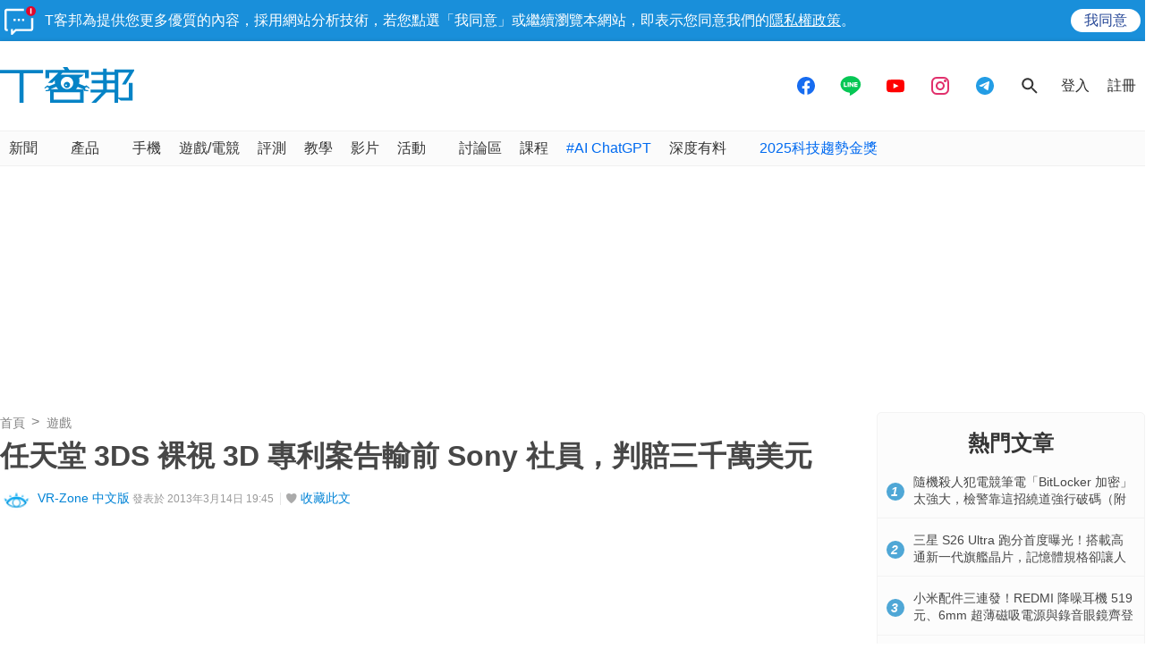

--- FILE ---
content_type: text/html; charset=utf-8
request_url: https://www.google.com/recaptcha/api2/aframe
body_size: 267
content:
<!DOCTYPE HTML><html><head><meta http-equiv="content-type" content="text/html; charset=UTF-8"></head><body><script nonce="6w8LRDZ81tw8XlZm7PgIGw">/** Anti-fraud and anti-abuse applications only. See google.com/recaptcha */ try{var clients={'sodar':'https://pagead2.googlesyndication.com/pagead/sodar?'};window.addEventListener("message",function(a){try{if(a.source===window.parent){var b=JSON.parse(a.data);var c=clients[b['id']];if(c){var d=document.createElement('img');d.src=c+b['params']+'&rc='+(localStorage.getItem("rc::a")?sessionStorage.getItem("rc::b"):"");window.document.body.appendChild(d);sessionStorage.setItem("rc::e",parseInt(sessionStorage.getItem("rc::e")||0)+1);localStorage.setItem("rc::h",'1768845426184');}}}catch(b){}});window.parent.postMessage("_grecaptcha_ready", "*");}catch(b){}</script></body></html>

--- FILE ---
content_type: application/javascript; charset=utf-8
request_url: https://fundingchoicesmessages.google.com/f/AGSKWxVGLVo9aDTxK8bRFyfPTU2Lo9O34zRqPgx57k8gybYvIUCEpTe0Xx44kAej-lKlVCnhgvfpZ1uHZqTEr10DA647-1P3Ql-AQZ0ZdAhGzt56tplh3IWCSs_mVL0OzVGW_o7CAFNUId0xVxhy7zaGwsS0VZqc0gqIK1ZQmiyVw1KaXmmFABU9iCWDXS-i/_/delivery.ads..ca/ads//adsx728./displayAdFrame./advrotator.
body_size: -1290
content:
window['ca93d1e1-6fb1-4f11-93d3-ac58f073ca0f'] = true;